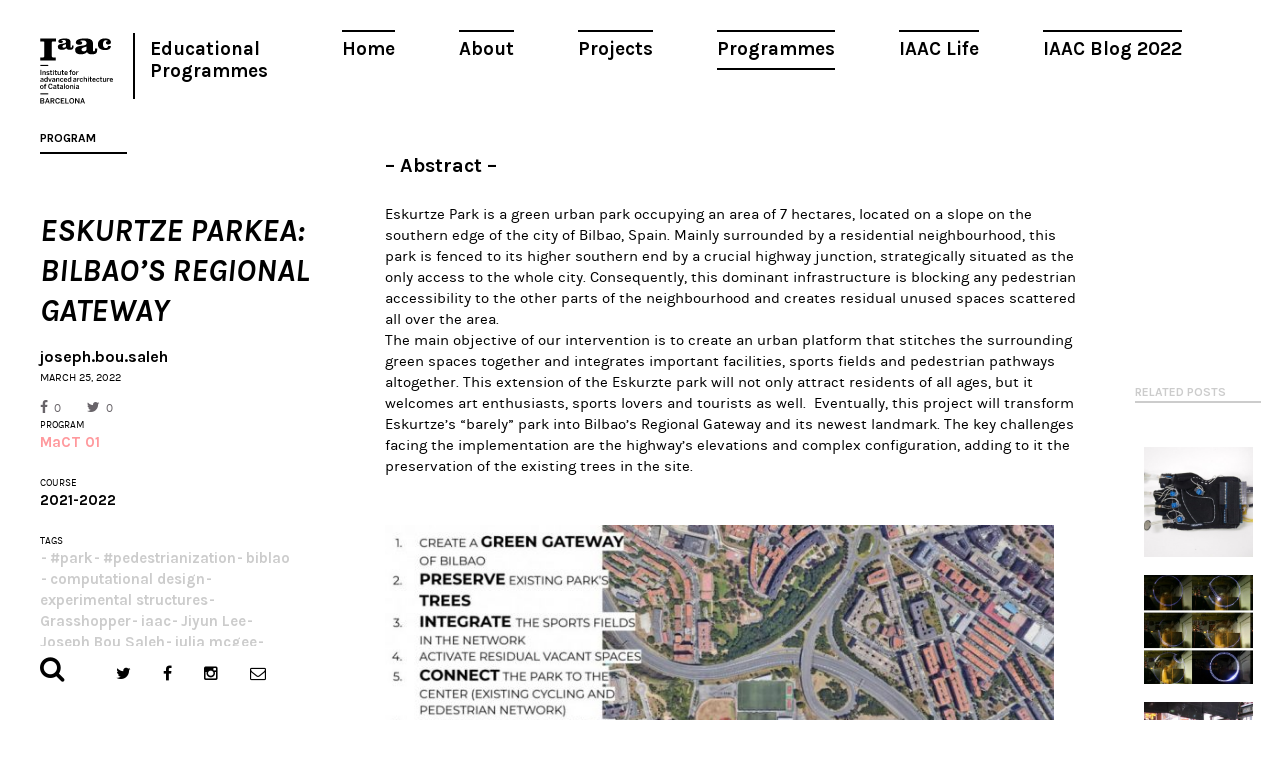

--- FILE ---
content_type: text/html; charset=UTF-8
request_url: https://www.iaacblog.com/programs/eskurtze-parkea-bilbaos-regional-gateway/
body_size: 10124
content:
<!DOCTYPE html>
<html xmlns="http://www.w3.org/1999/xhtml" lang="en-US" prefix="og: http://ogp.me/ns#">
<head>
    <meta charset="utf-8">
    <meta http-equiv="X-UA-Compatible" content="IE=edge,chrome=1">
    
    
	<meta name="viewport" content="width=device-width, initial-scale=1.0">
	
	<link rel="icon" href="https://www.iaacblog.com/wp-content/themes/iaacblog/favicon.ico" type="image/x-icon">
	<link rel="apple-touch-icon-precomposed" href="https://www.iaacblog.com/wp-content/themes/iaacblog/favicon-retina.jpg">

	<link href="https://fonts.googleapis.com/css?family=Karla:400,700italic,700,400italic" rel="stylesheet" type="text/css">
	<link rel="stylesheet" href="https://www.iaacblog.com/wp-content/themes/iaacblog/css/font-awesome.css">
	<link rel="stylesheet" href="https://www.iaacblog.com/wp-content/themes/iaacblog/css/slick.css">
	<link rel="stylesheet" href="https://www.iaacblog.com/wp-content/themes/iaacblog/style.css">	

    <script src="https://www.iaacblog.com/wp-content/themes/iaacblog/js/modernizr-2.6.2-respond-1.1.0.min.js"></script>
	<!--[if lt IE 9]><script src="https://html5shiv.googlecode.com/svn/trunk/html5.js"></script><![endif]-->
	
	 <meta name='robots' content='max-image-preview:large' />

<!-- This site is optimized with the Yoast SEO plugin v4.1 - https://yoast.com/wordpress/plugins/seo/ -->
<title>Eskurtze Parkea: Bilbao&#039;s Regional Gateway &ndash; IAAC Blog</title>
<link rel="canonical" href="https://www.iaacblog.com/programs/eskurtze-parkea-bilbaos-regional-gateway/" />
<meta property="og:locale" content="en_US" />
<meta property="og:type" content="article" />
<meta property="og:title" content="Eskurtze Parkea: Bilbao&#039;s Regional Gateway &ndash; IAAC Blog" />
<meta property="og:description" content="– Abstract –     Eskurtze Park is a green urban park occupying an area of 7 hectares, located on a slope on the southern edge of the city of Bilbao, Spain. Mainly surrounded by..." />
<meta property="og:url" content="https://www.iaacblog.com/programs/eskurtze-parkea-bilbaos-regional-gateway/" />
<meta property="og:site_name" content="IAAC Blog" />
<meta property="article:tag" content="#park" />
<meta property="article:tag" content="#pedestrianization" />
<meta property="article:tag" content="biblao" />
<meta property="article:tag" content="computational design" />
<meta property="article:tag" content="experimental structures" />
<meta property="article:tag" content="Grasshopper" />
<meta property="article:tag" content="iaac" />
<meta property="article:tag" content="Jiyun Lee" />
<meta property="article:tag" content="Joseph Bou Saleh" />
<meta property="article:tag" content="julia mcgee" />
<meta property="article:tag" content="MaCT" />
<meta property="article:tag" content="parametric" />
<meta property="article:tag" content="Regional gateway" />
<meta property="article:tag" content="voronoi" />
<meta property="article:tag" content="Yohan Wadia" />
<meta property="og:image" content="https://www.iaacblog.com/wp-content/uploads/2022/03/video-cover.jpg" />
<meta property="og:image:width" content="1024" />
<meta property="og:image:height" content="576" />
<meta name="twitter:card" content="summary" />
<meta name="twitter:description" content="– Abstract –     Eskurtze Park is a green urban park occupying an area of 7 hectares, located on a slope on the southern edge of the city of Bilbao, Spain. Mainly surrounded by..." />
<meta name="twitter:title" content="Eskurtze Parkea: Bilbao&#039;s Regional Gateway &ndash; IAAC Blog" />
<meta name="twitter:image" content="https://www.iaacblog.com/wp-content/uploads/2022/03/video-cover.jpg" />
<!-- / Yoast SEO plugin. -->

<link rel='dns-prefetch' href='//s.w.org' />
<style type="text/css">
img.wp-smiley,
img.emoji {
	display: inline !important;
	border: none !important;
	box-shadow: none !important;
	height: 1em !important;
	width: 1em !important;
	margin: 0 .07em !important;
	vertical-align: -0.1em !important;
	background: none !important;
	padding: 0 !important;
}
</style>
	<link rel='stylesheet' id='dashicons-css'  href='https://www.iaacblog.com/wp-includes/css/dashicons.min.css?ver=1e7c55a3fb3099397c8ea8620719b057' type='text/css' media='all' />
<link rel='stylesheet' id='my-calendar-reset-css'  href='https://www.iaacblog.com/wp-content/plugins/my-calendar/css/reset.css?ver=1e7c55a3fb3099397c8ea8620719b057' type='text/css' media='all' />
<link rel='stylesheet' id='my-calendar-style-css'  href='https://www.iaacblog.com/wp-content/plugins/my-calendar-custom/styles/iaac.css?ver=1e7c55a3fb3099397c8ea8620719b057' type='text/css' media='all' />
<link rel='stylesheet' id='simcal-qtip-css'  href='https://www.iaacblog.com/wp-content/plugins/google-calendar-events/assets/css/vendor/jquery.qtip.min.css?ver=3.1.36' type='text/css' media='all' />
<link rel='stylesheet' id='simcal-default-calendar-grid-css'  href='https://www.iaacblog.com/wp-content/plugins/google-calendar-events/assets/css/default-calendar-grid.min.css?ver=3.1.36' type='text/css' media='all' />
<link rel='stylesheet' id='simcal-default-calendar-list-css'  href='https://www.iaacblog.com/wp-content/plugins/google-calendar-events/assets/css/default-calendar-list.min.css?ver=3.1.36' type='text/css' media='all' />
<link rel='stylesheet' id='fancybox-css'  href='https://www.iaacblog.com/wp-content/plugins/easy-fancybox/fancybox/jquery.fancybox-1.3.8.min.css?ver=1.5.8.2' type='text/css' media='screen' />
<link rel='stylesheet' id='page-transition-animsition-css'  href='https://www.iaacblog.com/wp-content/plugins/page-transition/css/animsition.min.css?ver=1.3' type='text/css' media='all' />
<!-- This site uses the Google Analytics by MonsterInsights plugin v6.1.6 - Using Analytics tracking - https://www.monsterinsights.com/ -->
<script type="text/javascript" data-cfasync="false">
	// Function to detect opted out users
	function __gaTrackerIsOptedOut() {
		return document.cookie.indexOf(disableStr + '=true') > -1;
	}

	// Disable tracking if the opt-out cookie exists.
	var disableStr = 'ga-disable-UA-43060307-1';
	if ( __gaTrackerIsOptedOut() ) {
		window[disableStr] = true;
	}

	// Opt-out function
	function __gaTrackerOptout() {
	  document.cookie = disableStr + '=true; expires=Thu, 31 Dec 2099 23:59:59 UTC; path=/';
	  window[disableStr] = true;
	}

	(function(i,s,o,g,r,a,m){i['GoogleAnalyticsObject']=r;i[r]=i[r]||function(){
		(i[r].q=i[r].q||[]).push(arguments)},i[r].l=1*new Date();a=s.createElement(o),
		m=s.getElementsByTagName(o)[0];a.async=1;a.src=g;m.parentNode.insertBefore(a,m)
	})(window,document,'script','//www.google-analytics.com/analytics.js','__gaTracker');

	__gaTracker('create', 'UA-43060307-1', 'auto');
	__gaTracker('set', 'forceSSL', true);
	__gaTracker('send','pageview');
</script>
<!-- / Google Analytics by MonsterInsights -->
<script type='text/javascript' src='https://www.iaacblog.com/wp-includes/js/jquery/jquery.min.js?ver=3.6.0' id='jquery-core-js'></script>
<script type='text/javascript' src='https://www.iaacblog.com/wp-includes/js/jquery/jquery-migrate.min.js?ver=3.3.2' id='jquery-migrate-js'></script>
<script type='text/javascript' src='https://www.iaacblog.com/wp-content/plugins/wp-google-analytics-events/js/ga-scroll-events.js?ver=2.4.1' id='scrolldepth-js'></script>
<script type='text/javascript' id='monsterinsights-lite-frontend-script-js-extra'>
/* <![CDATA[ */
var monsterinsights_frontend = {"js_events_tracking":"true","is_debug_mode":"false","download_extensions":"doc,exe,js,pdf,ppt,tgz,zip,xls","inbound_paths":"","home_url":"https:\/\/www.iaacblog.com","track_download_as":"event","internal_label":"int","hash_tracking":"false"};
/* ]]> */
</script>
<script type='text/javascript' src='https://www.iaacblog.com/wp-content/plugins/google-analytics-for-wordpress/assets/js/frontend.min.js?ver=6.1.6' id='monsterinsights-lite-frontend-script-js'></script>
<script type='text/javascript' src='https://www.iaacblog.com/wp-content/plugins/page-transition/js/jquery.animsition.min.js?ver=1.3' id='page-transition-animsition-script-js'></script>
<link rel="https://api.w.org/" href="https://www.iaacblog.com/wp-json/" /><link rel="EditURI" type="application/rsd+xml" title="RSD" href="https://www.iaacblog.com/xmlrpc.php?rsd" />
<link rel="wlwmanifest" type="application/wlwmanifest+xml" href="https://www.iaacblog.com/wp-includes/wlwmanifest.xml" /> 
<link rel='shortlink' href='https://www.iaacblog.com/?p=138570' />
<link rel="alternate" type="application/json+oembed" href="https://www.iaacblog.com/wp-json/oembed/1.0/embed?url=https%3A%2F%2Fwww.iaacblog.com%2Fprograms%2Feskurtze-parkea-bilbaos-regional-gateway%2F" />
<link rel="alternate" type="text/xml+oembed" href="https://www.iaacblog.com/wp-json/oembed/1.0/embed?url=https%3A%2F%2Fwww.iaacblog.com%2Fprograms%2Feskurtze-parkea-bilbaos-regional-gateway%2F&#038;format=xml" />
				<style type="text/css">
					@font-face { font-family:Charter;src:url(https://www.iaacblog.com/wp-content/uploads/2020/04/Charter-Regular.otf) format('opentype');font-display: auto;}@font-face { font-family:Kievit;src:url(https://www.iaacblog.com/wp-content/uploads/2020/04/KievitOT-Regular.ttf) format('truetype');font-display: auto;}				</style>
				
<style type="text/css">
<!--
/* Styles by My Calendar - Joseph C Dolson http://www.joedolson.com/ */

.mc-main .mc_events .event-title, .mc-main .mc_events .event-title a { background: #ffffff; color: #000000; }
.mc-main .mc_events .event-title a:hover, .mc-main .mc_events .event-title a:focus { background: #ffffff;}
.mc-event-visible {
display: block!important;
}
-->
</style>
<script type='text/javascript'>
	jQuery('html').addClass('mcjs');
	jQuery(document).ready( function($) { $('html').removeClass('mcjs') } );
</script>
		<script type="text/javascript">
		jQuery( document ).ready( function($) {
			$('.animsition').animsition({
				inClass : 'fade-in',
				outClass : 'fade-out',
				inDuration : 400,
				outDuration : 400,
				loading : false,
				touchSupport: false,
				linkElement: '.animsition-link, a[href]:not([target="_blank"]):not([href^="https://www.iaacblog.com/programs/eskurtze-parkea-bilbaos-regional-gateway/#"]):not([href^="#"]):not([href*="javascript"]):not([href*=".jpg"]):not([href*=".jpeg"]):not([href*=".gif"]):not([href*=".png"]):not([href*=".mov"]):not([href*=".swf"]):not([href*=".mp4"]):not([href*=".flv"]):not([href*=".avi"]):not([href*=".mp3"]):not([href^="mailto:"]):not([class="no-animation"])'
			});
		});
		</script>
		<meta name="generator" content="Powered by Visual Composer - drag and drop page builder for WordPress."/>
<!--[if lte IE 9]><link rel="stylesheet" type="text/css" href="https://www.iaacblog.com/wp-content/plugins/js_composer/assets/css/vc_lte_ie9.min.css" media="screen"><![endif]--><link rel='canonical' href='https://www.iaacblog.com/programs/eskurtze-parkea-bilbaos-regional-gateway/' />

<!-- Easy FancyBox 1.5.8.2 using FancyBox 1.3.8 - RavanH (http://status301.net/wordpress-plugins/easy-fancybox/) -->
<script type="text/javascript">
/* <![CDATA[ */
var fb_timeout = null;
var fb_opts = { 'overlayShow' : true, 'hideOnOverlayClick' : true, 'overlayOpacity' : 0.8, 'showCloseButton' : true, 'margin' : 20, 'centerOnScroll' : true, 'enableEscapeButton' : true, 'autoScale' : true };
var easy_fancybox_handler = function(){
	/* IMG */
	var fb_IMG_select = 'a[href*=".jpg"]:not(.nolightbox,li.nolightbox>a), area[href*=".jpg"]:not(.nolightbox), a[href*=".jpeg"]:not(.nolightbox,li.nolightbox>a), area[href*=".jpeg"]:not(.nolightbox), a[href*=".png"]:not(.nolightbox,li.nolightbox>a), area[href*=".png"]:not(.nolightbox)';
	jQuery(fb_IMG_select).addClass('fancybox image');
	var fb_IMG_sections = jQuery('div.gallery');
	fb_IMG_sections.each(function() { jQuery(this).find(fb_IMG_select).attr('rel', 'gallery-' + fb_IMG_sections.index(this)); });
	jQuery('a.fancybox, area.fancybox, li.fancybox a').fancybox( jQuery.extend({}, fb_opts, { 'easingIn' : 'easeOutBack', 'easingOut' : 'easeInBack', 'opacity' : false, 'hideOnContentClick' : false, 'titleShow' : false, 'titlePosition' : 'over', 'titleFromAlt' : true, 'showNavArrows' : true, 'enableKeyboardNav' : true, 'cyclic' : false }) );
}
var easy_fancybox_auto = function(){
	/* Auto-click */
	setTimeout(function(){jQuery('#fancybox-auto').trigger('click')},1000);
}
/* ]]> */
</script>
	<!-- Fonts Plugin CSS - https://fontsplugin.com/ -->
	<style>
			</style>
	<!-- Fonts Plugin CSS -->
	<noscript><style type="text/css"> .wpb_animate_when_almost_visible { opacity: 1; }</style></noscript>	 
</head>
<body data-rsssl=1 class="program-template-default single single-program postid-138570 chrome osx wpb-js-composer js-comp-ver-5.0.1 vc_responsive animsition">
	<div id="wrapper"class="spacing">
		<header id="header">
			<a href="#" class="open-menu">
				<span></span>
				<span></span>
				<span></span>
			</a>
			
			<nav id="main-nav" class="menu-main-container"><ul id="menu-main" class="menu"><li id="menu-item-21004" class="menu-item menu-item-type-post_type menu-item-object-page menu-item-21004"><a href="https://www.iaacblog.com/home/">Home</a></li>
<li id="menu-item-21003" class="menu-item menu-item-type-post_type menu-item-object-page menu-item-21003"><a href="https://www.iaacblog.com/about/">About</a></li>
<li id="menu-item-21000" class="menu-item menu-item-type-post_type_archive menu-item-object-project menu-item-21000"><a href="https://www.iaacblog.com/projects/">Projects</a></li>
<li id="menu-item-20999" class="menu-item menu-item-type-post_type_archive menu-item-object-program current-menu-item menu-item-20999"><a href="https://www.iaacblog.com/programs/" aria-current="page">Programmes</a></li>
<li id="menu-item-21002" class="menu-item menu-item-type-post_type_archive menu-item-object-life menu-item-21002"><a href="https://www.iaacblog.com/life/">IAAC Life</a></li>
<li id="menu-item-153358" class="menu-item menu-item-type-custom menu-item-object-custom menu-item-153358"><a href="https://blog.iaac.net/">IAAC Blog 2022</a></li>
</ul></nav>			
			<ul class="info">
				<li><strong class="logo"><a href="http://iaac.net" target="_blank">Iaac</a></strong></li>
				<!--<li><strong class="title"><a href="https://www.iaacblog.com">Advanced Architecture Group</a></strong></li>-->
				<li><strong class="title_new"><a href="https://www.iaacblog.com">Educational Programmes</a></strong></li>				
			</ul>
		</header><!-- end header -->
		<div id="main">
						
			<div id="col-title" class="visual">
				<div id="col-title-container">
				<h2>Program</h2>
				<h3>Eskurtze Parkea: Bilbao&#8217;s Regional Gateway</h3>
				<strong class="author">joseph.bou.saleh</strong>
				<time datetime="2011-01-12" class="date">March 25, 2022</time>				<ul class="likes">
					<li class="facebook"><a href="https://www.facebook.com/share.php?u=https://www.iaacblog.com/?p=138570" onclick="javascript:window.open(this.href,'', 'menubar=no,toolbar=no,resizable=yes,scrollbars=yes,height=600,width=600');return false;"><i class="fa fa-facebook"></i>0</a></li>
					<li class="twitter"><a href="https://twitter.com/intent/tweet?url=https://www.iaacblog.com/?p=138570" onclick="javascript:window.open(this.href,'', 'menubar=no,toolbar=no,resizable=yes,scrollbars=yes,height=600,width=600');return false;"><i class="fa fa-twitter"></i>0</a></li>
				</ul>
								
				
				<div class="cell-info">
										
					<div class="block">
						<h4>PROGRAM</h4>
						<strong style="color:#ff999d;"<a href="https://www.iaacblog.com/programs/courses/mact/">MaCT 01</a></strong>
					</div>
					
										
										
					<div class="block">
						<h4>COURSE</h4>
						<strong><a href="https://www.iaacblog.com/programs/courses/mact/2021-2022-mact01/">2021-2022</a></strong>
					</div>
					
										
										<div class="block">
						<h4>Tags</h4>
						<ul class="list-tags">
						<li><strong><a href="https://www.iaacblog.com/tag/park/">#park</a></strong></li><li><strong><a href="https://www.iaacblog.com/tag/pedestrianization/">#pedestrianization</a></strong></li><li><strong><a href="https://www.iaacblog.com/tag/biblao/">biblao</a></strong></li><li><strong><a href="https://www.iaacblog.com/tag/computational-design/">computational design</a></strong></li><li><strong><a href="https://www.iaacblog.com/tag/experimental-structures/">experimental structures</a></strong></li><li><strong><a href="https://www.iaacblog.com/tag/grasshopper/">Grasshopper</a></strong></li><li><strong><a href="https://www.iaacblog.com/tag/iaac/">iaac</a></strong></li><li><strong><a href="https://www.iaacblog.com/tag/jiyun-lee/">Jiyun Lee</a></strong></li><li><strong><a href="https://www.iaacblog.com/tag/joseph-bou-saleh/">Joseph Bou Saleh</a></strong></li><li><strong><a href="https://www.iaacblog.com/tag/julia-mcgee/">julia mcgee</a></strong></li><li><strong><a href="https://www.iaacblog.com/tag/mact/">MaCT</a></strong></li><li><strong><a href="https://www.iaacblog.com/tag/parametric/">parametric</a></strong></li><li><strong><a href="https://www.iaacblog.com/tag/regional-gateway/">Regional gateway</a></strong></li><li><strong><a href="https://www.iaacblog.com/tag/voronoi/">voronoi</a></strong></li><li><strong><a href="https://www.iaacblog.com/tag/yohan-wadia/">Yohan Wadia</a></strong></li>						</ul>
					</div>
										

				</div><!-- cell-info -->
				</div>
			</div>
				
				
			<div class="content">
				<div id="featured-image"></div>
		
	
				<div class="postc">
					
					<div class="post-content">
						
										
						<h3><strong>– Abstract – </strong>    </h3>
<p>Eskurtze Park is a green urban park occupying an area of 7 hectares, located on a slope on the southern edge of the city of Bilbao, Spain. Mainly surrounded by a residential neighbourhood, this park is fenced to its higher southern end by a crucial highway junction, strategically situated as the only access to the whole city. Consequently, this dominant infrastructure is blocking any pedestrian accessibility to the other parts of the neighbourhood and creates residual unused spaces scattered all over the area.<br />The main objective of our intervention is to create an urban platform that stitches the surrounding green spaces together and integrates important facilities, sports fields and pedestrian pathways altogether. This extension of the Eskurzte park will not only attract residents of all ages, but it welcomes art enthusiasts, sports lovers and tourists as well.  Eventually, this project will transform Eskurtze&#8217;s &#8220;barely&#8221; park into Bilbao’s Regional Gateway and its newest landmark. The key challenges facing the implementation are the highway&#8217;s elevations and complex configuration, adding to it the preservation of the existing trees in the site.</p>
<div id="attachment_138572" style="width: 679px" class="wp-caption alignnone"><img aria-describedby="caption-attachment-138572" loading="lazy" class="wp-image-138572" src="https://www.iaacblog.com/wp-content/uploads/2022/03/objectives-730x274.jpg" alt="" width="669" height="251" srcset="https://www.iaacblog.com/wp-content/uploads/2022/03/objectives-730x274.jpg 730w, https://www.iaacblog.com/wp-content/uploads/2022/03/objectives-768x289.jpg 768w, https://www.iaacblog.com/wp-content/uploads/2022/03/objectives.jpg 1024w" sizes="(max-width: 669px) 100vw, 669px" /><p id="caption-attachment-138572" class="wp-caption-text">Figure 1: Main Objectives</p></div>
<h3><strong>– Methodology –</strong></h3>
<div id="attachment_138518" style="width: 730px" class="wp-caption alignnone"><img aria-describedby="caption-attachment-138518" loading="lazy" class="wp-image-138518" src="https://www.iaacblog.com/wp-content/uploads/2022/03/pseudo-code-730x205.png" alt="" width="720" height="202" srcset="https://www.iaacblog.com/wp-content/uploads/2022/03/pseudo-code-730x205.png 730w, https://www.iaacblog.com/wp-content/uploads/2022/03/pseudo-code-768x216.png 768w, https://www.iaacblog.com/wp-content/uploads/2022/03/pseudo-code-1536x432.png 1536w, https://www.iaacblog.com/wp-content/uploads/2022/03/pseudo-code-2048x576.png 2048w" sizes="(max-width: 720px) 100vw, 720px" /><p id="caption-attachment-138518" class="wp-caption-text">Figure 2: Methodology | Pseudo-code</p></div>
<div id="attachment_138524" style="width: 614px" class="wp-caption alignnone"><img aria-describedby="caption-attachment-138524" loading="lazy" class="wp-image-138524" src="https://www.iaacblog.com/wp-content/uploads/2022/03/ezgif-com-gif-maker10.gif" alt="" width="604" height="549" /><p id="caption-attachment-138524" class="wp-caption-text">Figure 3: Process</p></div>
<h3><strong>– Analysis I –</strong></h3>
<p>First, undergoing many trial iterations, we use the Wooly Path simulation to determine the optimal number of connections and access points of the new platform.</p>
<div id="attachment_138567" style="width: 678px" class="wp-caption alignnone"><img aria-describedby="caption-attachment-138567" loading="lazy" class="wp-image-138567" src="https://www.iaacblog.com/wp-content/uploads/2022/03/wooly-paths-2.gif" alt="" width="668" height="297" /><p id="caption-attachment-138567" class="wp-caption-text">Figure 4: Connectivity Analysis (Wooly Paths)</p></div>
<h3><strong>– Output–</strong></h3>
<p>Based on this process, we create a surface and used it to project our Voronoi for the body of the structure. A radius of influence is populated with more points on each access point to the park to ensure voronoi granularity and entrances’ specificity.</p>
<div id="attachment_138574" style="width: 674px" class="wp-caption alignnone"><img aria-describedby="caption-attachment-138574" loading="lazy" class="wp-image-138574" src="https://www.iaacblog.com/wp-content/uploads/2022/03/01-voronoi-730x622.jpg" alt="" width="664" height="566" srcset="https://www.iaacblog.com/wp-content/uploads/2022/03/01-voronoi-730x622.jpg 730w, https://www.iaacblog.com/wp-content/uploads/2022/03/01-voronoi-768x655.jpg 768w, https://www.iaacblog.com/wp-content/uploads/2022/03/01-voronoi.jpg 1024w" sizes="(max-width: 664px) 100vw, 664px" /><p id="caption-attachment-138574" class="wp-caption-text">Figure 5: Voronoi structural platform</p></div>
<h3><strong>– Analysis II –</strong></h3>
<p>To further develop it, we experimented with the Relative Neighborhood and Shortest Path plugins.</p>
<div id="attachment_138526" style="width: 676px" class="wp-caption alignnone"><img aria-describedby="caption-attachment-138526" loading="lazy" class="wp-image-138526" src="https://www.iaacblog.com/wp-content/uploads/2022/03/shortest-walk.gif" alt="" width="666" height="563" /><p id="caption-attachment-138526" class="wp-caption-text">Figure 6: Shortest paths Analysis</p></div>
<p>The network is created by triangulating connections between cells’ centroids. The first iteration is the Shortest walk analysis based on the relative neighbour component. It connects all potential access points, modifying as well the Voronoi cells&#8217; granularity. The second one is the Shortest walk analysis from selected points A to B.</p>
<div id="attachment_138575" style="width: 822px" class="wp-caption alignnone"><img aria-describedby="caption-attachment-138575" loading="lazy" class="wp-image-138575" src="https://www.iaacblog.com/wp-content/uploads/2022/03/1231231231555-730x231.jpg" alt="" width="812" height="257" srcset="https://www.iaacblog.com/wp-content/uploads/2022/03/1231231231555-730x231.jpg 730w, https://www.iaacblog.com/wp-content/uploads/2022/03/1231231231555-768x243.jpg 768w, https://www.iaacblog.com/wp-content/uploads/2022/03/1231231231555.jpg 1024w" sizes="(max-width: 812px) 100vw, 812px" /><p id="caption-attachment-138575" class="wp-caption-text">Figure 7: Voronoi Granularity iterations</p></div>
<p>We proceeded with the single path to emphasize the main connection to the city centre.</p>
<h3><strong>– Analysis III –</strong></h3>
<p>Followed by a solar analysis to indicate the solid and void modules; this also helped indicate the location for the columns supporting the structure. The analysis highlights the optimal location for the split levels in the structure as well as the location of the shading canopies.  </p>
<div id="attachment_138571" style="width: 710px" class="wp-caption alignnone"><img aria-describedby="caption-attachment-138571" loading="lazy" class="wp-image-138571 size-full" src="https://www.iaacblog.com/wp-content/uploads/2022/03/solar-analysis.gif" alt="" width="700" height="396" /><p id="caption-attachment-138571" class="wp-caption-text">Figure 8: Solar analysis</p></div>
<h3><strong>– Output–</strong></h3>
<p>Randomizing the cells’ extrudes while following the projected surface (woolly 3D path result) offers a smooth transition for the visitors into the heart of the platform. The solar analysis emphasizes the importance of voids in presenting a pleasant outdoor comfort and linking the different levels of the elevated park.</p>
<div id="attachment_138576" style="width: 740px" class="wp-caption alignnone"><img aria-describedby="caption-attachment-138576" loading="lazy" class="wp-image-138576 size-medium" src="https://www.iaacblog.com/wp-content/uploads/2022/03/module_perspective-1-730x319.png" alt="" width="730" height="319" srcset="https://www.iaacblog.com/wp-content/uploads/2022/03/module_perspective-1-730x319.png 730w, https://www.iaacblog.com/wp-content/uploads/2022/03/module_perspective-1-768x336.png 768w, https://www.iaacblog.com/wp-content/uploads/2022/03/module_perspective-1.png 1024w" sizes="(max-width: 730px) 100vw, 730px" /><p id="caption-attachment-138576" class="wp-caption-text">Figure 9: Axonometric View of the extruded platforms</p></div>
<h3><strong>– Modular Design –</strong></h3>
<div id="attachment_138516" style="width: 746px" class="wp-caption alignnone"><img aria-describedby="caption-attachment-138516" loading="lazy" class="wp-image-138516" src="https://www.iaacblog.com/wp-content/uploads/2022/03/exploded_layers-01-01-730x465.jpg" alt="" width="736" height="469" srcset="https://www.iaacblog.com/wp-content/uploads/2022/03/exploded_layers-01-01-730x465.jpg 730w, https://www.iaacblog.com/wp-content/uploads/2022/03/exploded_layers-01-01-768x489.jpg 768w, https://www.iaacblog.com/wp-content/uploads/2022/03/exploded_layers-01-01.jpg 1024w" sizes="(max-width: 736px) 100vw, 736px" /><p id="caption-attachment-138516" class="wp-caption-text">Figure 10: Design Components</p></div>
<div id="attachment_138520" style="width: 702px" class="wp-caption alignnone"><img aria-describedby="caption-attachment-138520" loading="lazy" class="wp-image-138520" src="https://www.iaacblog.com/wp-content/uploads/2022/03/modular-aggregation_titles-01-730x516.png" alt="" width="692" height="489" srcset="https://www.iaacblog.com/wp-content/uploads/2022/03/modular-aggregation_titles-01-730x516.png 730w, https://www.iaacblog.com/wp-content/uploads/2022/03/modular-aggregation_titles-01-768x543.png 768w, https://www.iaacblog.com/wp-content/uploads/2022/03/modular-aggregation_titles-01.png 1024w" sizes="(max-width: 692px) 100vw, 692px" /><p id="caption-attachment-138520" class="wp-caption-text">Figure 11: Modules library</p></div>
<div id="attachment_138514" style="width: 710px" class="wp-caption alignnone"><img aria-describedby="caption-attachment-138514" loading="lazy" class="wp-image-138514" src="https://www.iaacblog.com/wp-content/uploads/2022/03/axonometric-zoning-and-access-01-01-730x411.jpg" alt="" width="700" height="394" srcset="https://www.iaacblog.com/wp-content/uploads/2022/03/axonometric-zoning-and-access-01-01-730x411.jpg 730w, https://www.iaacblog.com/wp-content/uploads/2022/03/axonometric-zoning-and-access-01-01-768x432.jpg 768w, https://www.iaacblog.com/wp-content/uploads/2022/03/axonometric-zoning-and-access-01-01.jpg 1024w" sizes="(max-width: 700px) 100vw, 700px" /><p id="caption-attachment-138514" class="wp-caption-text">Figure 12: Park zoning</p></div>
<p><a href="">&lt;p&gt;
<div class="fluid-embed"><iframe loading="lazy" title="Eskurtze Parkea | Bilbao&#039;s Regional Gateway" width="700" height="394" src="https://www.youtube.com/embed/RZkq6prKdTo?feature=oembed&#038;showinfo=0&#038;autohide=1&#038;rel=0&#038;wmode=opaque&#038;showinfo=0&#038;autohide=1&#038;rel=0" frameborder="0" allow="accelerometer; autoplay; clipboard-write; encrypted-media; gyroscope; picture-in-picture" allowfullscreen></iframe></div>
&lt;/p&gt;</a></p>
<p>These processes culminate in our final connection bridge, branching over the chosen junction in Bilbao.</p>
<div id="attachment_138511" style="width: 659px" class="wp-caption alignnone"><img aria-describedby="caption-attachment-138511" loading="lazy" class="wp-image-138511" src="https://www.iaacblog.com/wp-content/uploads/2022/03/video-cover-730x411.jpg" alt="" width="649" height="365" srcset="https://www.iaacblog.com/wp-content/uploads/2022/03/video-cover-730x411.jpg 730w, https://www.iaacblog.com/wp-content/uploads/2022/03/video-cover-768x432.jpg 768w, https://www.iaacblog.com/wp-content/uploads/2022/03/video-cover.jpg 1024w" sizes="(max-width: 649px) 100vw, 649px" /><p id="caption-attachment-138511" class="wp-caption-text">Figure 13: Artistic impression of the new urban gateway</p></div>
<p><a href="">&lt;p&gt;
<div class="fluid-embed"><iframe loading="lazy" title="Eskurtze parkea | Bilbao&#039;s Regional Gateway | Animation" width="700" height="394" src="https://www.youtube.com/embed/ePTx4-Yo6zo?feature=oembed&#038;showinfo=0&#038;autohide=1&#038;rel=0&#038;wmode=opaque&#038;showinfo=0&#038;autohide=1&#038;rel=0" frameborder="0" allow="accelerometer; autoplay; clipboard-write; encrypted-media; gyroscope; picture-in-picture" allowfullscreen></iframe></div>
&lt;/p&gt;</a></p>
<p> <em><strong>“Eskurtze Parkea: Bilbao&#8217;s Regional Gateway” </strong></em>is a project of IAAC, Institute for Advanced Architecture of Catalonia developed in Master in City &amp; Technology, 2021/2022 by Students: <strong>Jiyun Lee, Joseph Bou Saleh, Julia Mcgee,</strong> <strong>Yohan Wadia</strong>; Faculty: <strong>Eugenio Bettucchi, Iacopo Neri</strong>.       </p>
					</div>
					
					<div class='yarpp-related'>

<div class="related-posts">
	<header class="heading">
		<h2>RELATED POSTS</h2>
	</header>
									<div class="grid-item width1 has-iaac-thumbnail post-14684 post type-post status-publish format-standard has-post-thumbnail hentry category-iaac tag-1912 tag-experimental-structures tag-final-presentation tag-grasshopper tag-iaac tag-interaction tag-kuka tag-machine tag-mai tag-master-barcelona tag-master-in-advanced-architecture tag-master-in-architecture tag-master-projects tag-material-system tag-prototype tag-robots tag-seminar">
					<div class="item">
						<div class="holder">
							<div class="picasapic picasapic-alt" style="background-image:url(https://www.iaacblog.com/wp-content/uploads/2015/10/MAI-presents-Physical-Computing-2013-1024x768-331x331.jpg)"></div><img src="https://www.iaacblog.com/wp-content/themes/iaacblog/images/img01.jpg" alt="" />						</div>
						<a class="holder color txt" href="https://www.iaacblog.com/2013/01/28/mai-physical-computing-workshop-final-presentation/">
							<div class="cell">
								<strong class="title">IAAC</strong>								<!--<strong class="prof">PROF. BOB SHEIL</strong>-->
								<strong class="production">MAI Physical Computing workshop – Final Presentation</strong>
																							</div>
						</a>
					</div>
				</div>
																	<div class="grid-item width1 has-iaac-thumbnail post-14724 post type-post status-publish format-standard has-post-thumbnail hentry category-fab-lab-barcelona tag-1912 tag-alexandre-dubor tag-claudia-pasquero tag-designer tag-digital-tectonics tag-encrypted-mega-cities tag-experimental-structures tag-fabrication-ecologies tag-final-presentation tag-grasshopper tag-iaac tag-kuka tag-led tag-light-painting tag-machine tag-marco-poletto-construction tag-master-barcelona tag-master-in-advanced-architecture tag-master-in-architecture tag-master-projects tag-material-system tag-parametric-design tag-prototype tag-robot-arm tag-robots tag-seminar">
					<div class="item">
						<div class="holder">
							<div class="picasapic picasapic-alt" style="background-image:url(https://www.iaacblog.com/wp-content/uploads/2015/10/Final_Week_3ku-5-1024x5311-331x331.jpg)"></div><img src="https://www.iaacblog.com/wp-content/themes/iaacblog/images/img01.jpg" alt="" />						</div>
						<a class="holder color txt" href="https://www.iaacblog.com/2013/02/08/machinic-conversations-i-hacking-an-industrial-6axis-robot/">
							<div class="cell">
								<strong class="title">Fab Lab Barcelona</strong>								<!--<strong class="prof">PROF. BOB SHEIL</strong>-->
								<strong class="production">Machinic Conversations I: Hacking an industrial 6axis robot</strong>
																							</div>
						</a>
					</div>
				</div>
																	<div class="grid-item width1 has-iaac-thumbnail post-14783 post type-post status-publish format-standard has-post-thumbnail hentry category-maa-20092010rs3-digital-tectonicsmaa-20092010rs3-digital-tectonics tag-1912 tag-alexandre-dubor tag-andrea-bugli tag-construction tag-designer tag-digital-tectonics tag-encrypted-mega-cities tag-experimental-structures tag-final-presentation tag-grasshopper tag-iaac tag-kuka tag-machine tag-master-barcelona tag-master-in-advanced-architecture tag-master-in-architecture tag-master-projects tag-material-system tag-prototype tag-robots tag-seminar tag-spraying-tools">
					<div class="item">
						<div class="holder">
							<div class="picasapic picasapic-alt" style="background-image:url(https://www.iaacblog.com/wp-content/uploads/2015/10/IMG_05611-331x331.jpg)"></div><img src="https://www.iaacblog.com/wp-content/themes/iaacblog/images/img01.jpg" alt="" />						</div>
						<a class="holder color txt" href="https://www.iaacblog.com/2013/03/04/machinic-conversation-ii/">
							<div class="cell">
								<strong class="title">MAA 2009/2010&gt;RS3. Digital Tectonics|MAA 2009/2010&gt;RS3. Digital Tectonics</strong>								<!--<strong class="prof">PROF. BOB SHEIL</strong>-->
								<strong class="production">Machinic Conversations II</strong>
																							</div>
						</a>
					</div>
				</div>
																	<div class="grid-item width1 has-iaac-thumbnail post-15179 post type-post status-publish format-standard has-post-thumbnail hentry category-workshops tag-experimental-structures tag-iaac tag-seminar tag-students tag-workshop">
					<div class="item">
						<div class="holder">
							<div class="picasapic picasapic-alt" style="background-image:url(https://www.iaacblog.com/wp-content/uploads/2015/10/IMG_2156r-730x486-331x331.jpg)"></div><img src="https://www.iaacblog.com/wp-content/themes/iaacblog/images/img01.jpg" alt="" />						</div>
						<a class="holder color txt" href="https://www.iaacblog.com/2014/03/17/taller-de-experimentacion-estructuras/">
							<div class="cell">
								<strong class="title">Workshops</strong>								<!--<strong class="prof">PROF. BOB SHEIL</strong>-->
								<strong class="production">Taller &#8211; Estructuras Experimentales</strong>
																							</div>
						</a>
					</div>
				</div>
									</div><!-- related-posts -->
</div>
						
				</div><!-- post -->
			</div><!-- content -->
		

		</div><!-- main -->


		<footer id="footer">
			<div class="form-search">
				<a href="#" class="open-form"><i class="fa fa-search"></i></a>
				<div class="holder">
					<form method="get" autocomplete="off" action="https://www.iaacblog.com/">
					<input type="search" name="s" value="" class="form-control" placeholder="Search">
					<button type="submit" class="btn-subscribe"><i class="fa fa-search"></i></button>
					</form>
				</div>
			</div>
			<ul class="social">
				<li class="twitter"><a target="_blank" href="https://twitter.com/IAAC"><i class="fa fa-twitter"></i></a></li>
				<li class="facebook"><a target="_blank" href="https://www.facebook.com/IaaC.BCN"><i class="fa fa-facebook"></i></a></li>
				<li class="instagram"><a target="_blank" href="https://www.instagram.com/iaacbcn/"><i class="fa fa-instagram"></i></a></li>
				<li class="message"><a href="#"><i class="fa fa-envelope-o"></i></a>
					<div class="subscribe">
						<form target="_blank" autocomplete="off" action="https://iaac.us2.list-manage2.com/subscribe/post?u=53938c29b08e2794944d2ce78&amp;id=ef0c355d08" method="post">
						<input type="email" class="form-control"  name="EMAIL" placeholder="Subscribe to our newsletter!">
						<button type="submit" class="btn-subscribe"><i class="fa fa-envelope-o"></i></button>
					</div>
				</li>
			</ul>
		</footer> <!-- footer -->
	</div>
	
	<!-- Scripts -->
	<script src="https://www.iaacblog.com/wp-content/themes/iaacblog/js/imagesloaded.pkgd.min.js"></script>
	<script src="https://www.iaacblog.com/wp-content/themes/iaacblog/js/packery.pkgd.min.js"></script>
	<script src="https://www.iaacblog.com/wp-content/themes/iaacblog/js/slick.js"></script>
	<script src="https://www.iaacblog.com/wp-content/themes/iaacblog/js/jquery.textPlaceholder.js"></script>
	<script src="https://www.iaacblog.com/wp-content/themes/iaacblog/js/scripts.js?2060315"></script>	
	
			<script type="text/javascript">
		jQuery( 'body' ).wrapInner( '<div class="animsition"></div>' ).removeClass( 'animsition' );
		</script>
		<script type='text/javascript' src='https://www.iaacblog.com/wp-content/plugins/google-calendar-events/assets/js/vendor/jquery.qtip.min.js?ver=3.1.36' id='simcal-qtip-js'></script>
<script type='text/javascript' src='https://www.iaacblog.com/wp-content/plugins/google-calendar-events/assets/js/vendor/moment.min.js?ver=3.1.36' id='simcal-fullcal-moment-js'></script>
<script type='text/javascript' src='https://www.iaacblog.com/wp-content/plugins/google-calendar-events/assets/js/vendor/moment-timezone-with-data.min.js?ver=3.1.36' id='simcal-moment-timezone-js'></script>
<script type='text/javascript' id='simcal-default-calendar-js-extra'>
/* <![CDATA[ */
var simcal_default_calendar = {"ajax_url":"\/wp-admin\/admin-ajax.php","nonce":"3229f65ce8","locale":"en_US","text_dir":"ltr","months":{"full":["January","February","March","April","May","June","July","August","September","October","November","December"],"short":["Jan","Feb","Mar","Apr","May","Jun","Jul","Aug","Sep","Oct","Nov","Dec"]},"days":{"full":["Sunday","Monday","Tuesday","Wednesday","Thursday","Friday","Saturday"],"short":["Sun","Mon","Tue","Wed","Thu","Fri","Sat"]},"meridiem":{"AM":"AM","am":"am","PM":"PM","pm":"pm"}};
/* ]]> */
</script>
<script type='text/javascript' src='https://www.iaacblog.com/wp-content/plugins/google-calendar-events/assets/js/default-calendar.min.js?ver=3.1.36' id='simcal-default-calendar-js'></script>
<script type='text/javascript' src='https://www.iaacblog.com/wp-content/plugins/google-calendar-events/assets/js/vendor/imagesloaded.pkgd.min.js?ver=3.1.36' id='simplecalendar-imagesloaded-js'></script>
<script type='text/javascript' src='https://www.iaacblog.com/wp-includes/js/wp-embed.min.js?ver=1e7c55a3fb3099397c8ea8620719b057' id='wp-embed-js'></script>
<script type='text/javascript' src='https://www.iaacblog.com/wp-content/plugins/easy-fancybox/fancybox/jquery.fancybox-1.3.8.min.js?ver=1.5.8.2' id='jquery-fancybox-js'></script>
<script type='text/javascript' src='https://www.iaacblog.com/wp-content/plugins/my-calendar/js/mc-grid.js?ver=1e7c55a3fb3099397c8ea8620719b057' id='mc.grid-js'></script>
<script type='text/javascript' src='https://www.iaacblog.com/wp-content/plugins/my-calendar/js/mc-list.js?ver=1e7c55a3fb3099397c8ea8620719b057' id='mc.list-js'></script>
<script type='text/javascript' src='https://www.iaacblog.com/wp-content/plugins/my-calendar/js/mc-mini.js?ver=1e7c55a3fb3099397c8ea8620719b057' id='mc.mini-js'></script>
<script type='text/javascript' src='https://www.iaacblog.com/wp-content/plugins/my-calendar/js/mc-ajax.js?ver=1e7c55a3fb3099397c8ea8620719b057' id='mc.ajax-js'></script>

    <!-- BEGIN: wpflow ga events array -->
    <script>

                jQuery(document).ready(function() {
                    scroll_events.bind_events( {
                        universal: 1,
                        scroll_elements: [],
                        click_elements: [],
                    });
                });

    </script>
    <!-- END: wpflow ga events array --><script type="text/javascript">
jQuery(document).on('ready post-load', function(){ jQuery('.nofancybox,a.pin-it-button,a[href*="pinterest.com/pin/create/button"]').addClass('nolightbox'); });
jQuery(document).on('ready post-load',easy_fancybox_handler);
jQuery(document).on('ready',easy_fancybox_auto);</script>
	
<script defer src="https://static.cloudflareinsights.com/beacon.min.js/vcd15cbe7772f49c399c6a5babf22c1241717689176015" integrity="sha512-ZpsOmlRQV6y907TI0dKBHq9Md29nnaEIPlkf84rnaERnq6zvWvPUqr2ft8M1aS28oN72PdrCzSjY4U6VaAw1EQ==" data-cf-beacon='{"version":"2024.11.0","token":"477738d47db84eafb277d053aef4e6ac","r":1,"server_timing":{"name":{"cfCacheStatus":true,"cfEdge":true,"cfExtPri":true,"cfL4":true,"cfOrigin":true,"cfSpeedBrain":true},"location_startswith":null}}' crossorigin="anonymous"></script>
</body>
</html>